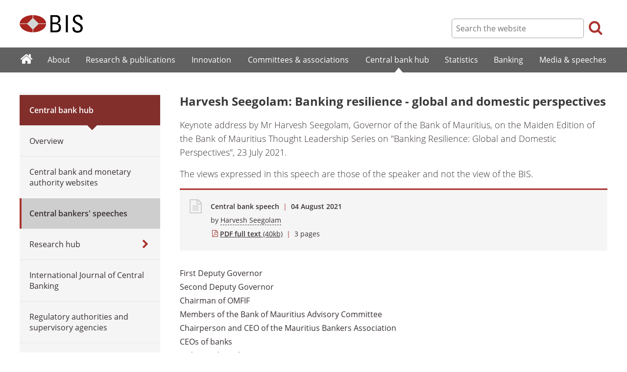

--- FILE ---
content_type: text/html; charset=UTF-8
request_url: https://www.bis.org/review/r210804i.htm
body_size: 7518
content:
<!DOCTYPE html>
<html class='no-js' lang='en' xml:lang='en' xmlns='http://www.w3.org/1999/xhtml'>
<head>
<meta content='IE=edge' http-equiv='X-UA-Compatible'>
<meta content='width=device-width, initial-scale=1.0' name='viewport'>
<meta content='text/html; charset=utf-8' http-equiv='Content-Type'>
<meta content='Harvesh Seegolam: Banking resilience - global and domestic perspectives' property='og:title'>
<meta content='Keynote address by Mr Harvesh Seegolam, Governor of the Bank of Mauritius, on the Maiden Edition of the Bank of Mauritius Thought Leadership Series on &quot;Banking Resilience: Global and Domestic Perspectives&quot;, 23 July 2021. ' property='og:description'>
<meta content='https://www.bis.org/review/r210804i.htm' property='og:url'>
<link href='https://www.bis.org/review/r210804i.htm' rel='canonical'>
<meta content='https://www.bis.org/img/bislogo_og.jpg' property='og:image'>
<meta content='summary_large_image' name='twitter:card'>
<meta content='@bis_org' name='twitter:site'>
<meta content='Coronavirus' name='keywords'>
<meta content='Keynote address by Mr Harvesh Seegolam, Governor of the Bank of Mauritius, on the Maiden Edition of the Bank of Mauritius Thought Leadership Series on &quot;Banking Resilience: Global and Domestic Perspectives&quot;, 23 July 2021. ' name='description'>
<meta content='Wed, 04 Aug 2021 02:24:00 +0000' http-equiv='Last-Modified'>
<title>Harvesh Seegolam: Banking resilience - global and domestic perspectives</title>
<link rel="icon" type="image/x-icon" href="/favicon-570124710617266452aaee59dc8fe89474345158607e5dd372d3f5389925fe99.ico" />
<link rel="shortcut icon" type="image/x-icon" href="/favicon-570124710617266452aaee59dc8fe89474345158607e5dd372d3f5389925fe99.ico" />
<link rel="stylesheet" href="/bis_original/bis/bis-262d81e317cbfa091209278241285c98d68fd0108063707e26ed5056b5a8a9c7.css" />
<link rel="stylesheet" href="/bis_original/shared/print-5dd6ea242dd39ae99601c816cf6ba8e800e519f71ffa3f5a06a8ef0ddf95f597.css" media="print" />
<link rel="stylesheet" href="/bis_original/datepicker-2b8b830d9c7f6d44e13429eb6f9765b328252be7861d72d47fff747eed394520.css" />
<link rel="stylesheet" href="/bis_original/select2-9f92f610bb1b5969b636a4d9c11476007c07643dfa60decc107ec99c81529f51.css" />
<link rel="stylesheet" href="/application-7aad27a6997b61c1490ab5b33b9a9a23d7ae915d79bd20c9b87fb5f87797e242.css" />
<script src="/js/jquery3.js"></script>
<script src="/application-f7b990a121f2fc4ca1a797046ff8f2c3b157eb2bde2fb4263fbf60fdbfde7647.js"></script>
<script src="/js/modernizr.custom.js"></script>
<script src="/bis_original/bis/standard-pretty-4cdc8e5d8567b62371db0d5853b6fd2d2363f1126e880919f0d2fa3ff8b0acdb.js"></script>

<meta content='Harvesh Seegolam: Banking resilience - global and domestic perspectives' name='citation_title'>
<meta content='Harvesh Seegolam' name='citation_author'>
<meta content='2021-08-04' name='citation_publication_date'>
<meta content='2021-08-04' name='DC.date'>
</head>
<body>
<div class='dt tagwidth' id='body'>
<div id='bispage'>
<noscript>
<div class='_pagemsgdiv display-nojs noprint'>
<div class='pagemsg'>
This website requires javascript for proper use
</div>
</div>
</noscript>
<div class='_pagemsgdiv noprint' id='codemsg'>
<div style='display: table;'>
<div class='pagemsg' id='pagemsg'></div>
<input alt='close' id='pagemsgx' src='/img/icons/closeX.png' type='image'>
</div>
</div>
<div id='pagecontent'>
<div id='_review_r210804i_pdf'>
<div id='page-header'>
<div class='fullwidth-outer' id='pagehdr1'>
<div class='fullwidth-inner'>
<div id='pagehdr1table'>
<div id='hdr_logo'>
<a href="/"><img alt="The Bank for International Settlements" src="/img/bis-logo-short.gif" />
</a></div>
<div style='display:table-cell; width:100%;'></div>
<div class='noprint' id='hdr_tools'>
<div class='hdrtools_class' id='hdr_tool_search'>
<div class='hdr_searchicon icon icon-search' id='hdr_tool_searchicon'></div>
<div id='hdr_tool_searchiconX'>
<div class='spinner2 diagonal part-1'></div>
<div class='spinner2 diagonal part-2'></div>
</div>
</div>
<div class='hdrtools_class' id='hdr_tool_hamburger'>
<div class='noprint' id='hdr_tool_hamburgericon'>
<div class='menuhamburger spinner-master2' id='mobilemenu_hamburger'>
<div id='spinner'>
<div class='spinner2 diagonal part-1'></div>
<div class='spinner2 horizontal'></div>
<div class='spinner2 diagonal part-2'></div>
</div>
</div>
</div>
</div>
</div>
<div class='noprint' id='hdr_search'>
<form accept-charset='UTF-8' action='/search/index.htm' class='hdr_searchform' method='get'>
<div class='hdr_searchboxdiv'>
<fieldset class='hdr_searchbox'>
<input class='hdr_searchfield' id='sp_q' maxlength='80' name='globalset_q' placeholder='Search the website' type='text'>
</fieldset>
</div>
<div class='hdr_searchbuttondiv'>
<button class='hdr_searchbutton' type='submit'>
<span class='hdr_searchicon icon icon-search'></span>
</button>
</div>
</form>
</div>
</div>

</div>
</div>
<div class='fullwidth-outer' id='pagehdr2'>
<div class='fullwidth-inner'>
<div class='noprint' id='hdr_mobilesearch'>
<form accept-charset='UTF-8' action='/search/index.htm' class='hdr_searchform' method='get'>
<div class='hdr_searchboxdiv'>
<fieldset class='hdr_searchbox'>
<input class='hdr_searchfield' maxlength='80' name='globalset_q' placeholder='Search the website' type='text'>
</fieldset>
</div>
<div class='hdr_searchbuttondiv'>
<button class='hdr_searchbutton' type='submit'>
<span class='hdr_searchicon icon icon-search'></span>
</button>
</div>
</form>
</div>

</div>
</div>
</div>

<div class='noprint' id='accessibilityLinks'>
<a accesskey='0' href='#accessibilityLinks' title='access keys list'></a>
<a accesskey='1' href='#center' title='skip navigation'></a>
<a accesskey='2' href='#sp_q' title='quick search'></a>
<a accesskey='3' href='#main_menu' title='main menu'></a>
<a accesskey='4' href='#local_menu' title='local menu'></a>
<a accesskey='5' href='/sitemap/' title='sitemap'></a>
</div>
<div data-react-class="MainMenu" data-react-props="{&quot;document&quot;:{&quot;id&quot;:31393,&quot;id_cms&quot;:113605,&quot;path&quot;:&quot;/review/r210804i.pdf&quot;,&quot;menu_id&quot;:60,&quot;parent_id&quot;:null,&quot;short_title&quot;:&quot;Harvesh Seegolam: Banking resilience - global and domestic perspectives&quot;,&quot;long_title&quot;:&quot;\u003cp\u003eKeynote address by Mr Harvesh Seegolam, Governor of the Bank of Mauritius, on the Maiden Edition of the Bank of Mauritius Thought Leadership Series on \&quot;Banking Resilience: Global and Domestic Perspectives\&quot;, 23 July 2021.\u003c/p\u003e&quot;,&quot;chapter_title&quot;:null,&quot;extra_information&quot;:&quot;\u003cp\u003eKeynote address by Mr Harvesh Seegolam, Governor of the Bank of Mauritius, on the Maiden Edition of the Bank of Mauritius Thought Leadership Series on \&quot;Banking Resilience: Global and Domestic Perspectives\&quot;, 23 July 2021.\u003c/p\u003e&quot;,&quot;description&quot;:&quot;Keynote address by Mr Harvesh Seegolam, Governor of the Bank of Mauritius, on the Maiden Edition of the Bank of Mauritius Thought Leadership Series on \&quot;Banking Resilience: Global and Domestic Perspectives\&quot;, 23 July 2021. &quot;,&quot;abstract&quot;:null,&quot;content&quot;:&quot;\u003cp style=\&quot;text-align: justify;\&quot;\u003eFirst Deputy Governor\u003cbr /\u003eSecond Deputy Governor\u003cbr /\u003eChairman of OMFIF\u003cbr /\u003eMembers of the Bank of Mauritius Advisory Committee\u003cbr /\u003eChairperson and CEO of the Mauritius Bankers Association\u003cbr /\u003eCEOs of banks\u003cbr /\u003eLadies and gentlemen\u003c/p\u003e\r\n\u003cp style=\&quot;text-align: justify;\&quot;\u003eA very good morning and afternoon, depending from where you are joining us today.\u003c/p\u003e\r\n\u003cp style=\&quot;text-align: justify;\&quot;\u003eIt is my pleasure to welcome you all to this maiden edition of the \u003cem\u003eBank of Mauritius Thought Leadership Series.\u003c/em\u003e  An initiative that the Bank is bringing to the banking community and other stakeholders in general, on topical matters in this fast changing world in which we are today living. I wish to thank the OMFIF for partnering with the Bank of Mauritius for this inaugural edition.\u003c/p\u003e\r\n\u003cp style=\&quot;text-align: justify;\&quot;\u003eThe Bank&#39;s \u003cem\u003eThought Leadership Series\u003c/em\u003e will allow us to gain from the precious insights of world-acclaimed experts and personalities on key topics impacting, directly or indirectly, the banking and financial world.  It will serve as an ongoing platform to generate ideas on how we need to adapt or re-adapt ourselves and our value propositions.  This becomes even more important for highly open small-island economies, like Mauritius, dependent on tourism and financial services. The Bank of Mauritius will make its \u003cem\u003eThought Leadership Series\u003c/em\u003e a regular feature on topical matters.\u003c/p\u003e\r\n\u003cp style=\&quot;text-align: justify;\&quot;\u003eOur choice of the theme for the debut of the \u003cem\u003eThought Leadership Series\u003c/em\u003e \u0026#8211; \u003cem\u003eBanking Sector Resilience: Global and Domestic Perspectives \u0026#8211; \u003c/em\u003eis explained by the importance of preserving stability and resilience of the banking and financial system amidst the global COVID-19 pandemic that has struck us since March last year.  As a matter of coincidence, I started my governorship at the Bank of Mauritius with the outbreak of the pandemic. \u003c/p\u003e\r\n\u003cp style=\&quot;text-align: justify;\&quot;\u003eThis theme is attracting significant attention globally.  The BIS, IMF, OECD, OMFIF and many central bankers are relentlessly reflecting on how best to maintain stability and resilience of the banking sector.  I am more than determined to continuously engage with our international partners as well as our local stakeholders in this ongoing reflection exercise. \u003c/p\u003e\r\n\u003cp style=\&quot;text-align: justify;\&quot;\u003eMy objective has been to ensure that our banking and financial system stands the test of this unprecedented crisis that Mauritius is facing.  Maintaining trust and confidence in the banking sector is a very high priority on my agenda.  The more so that sound banks mean that individuals, households and the business community can be supported in both good and bad times.\u003c/p\u003e\r\n\u003cp style=\&quot;text-align: justify;\&quot;\u003eThe escalation of the pandemic led to the closure of borders and the imposition of confinement measures which significantly disrupted activities in our key sectors.  As a result, in 2020, the economy witnessed its worst contraction ever. The economic impact could have been more damaging without the support of the central bank. \u003c/p\u003e\r\n\u003cp style=\&quot;text-align: justify;\&quot;\u003eIn delivering on this objective, the Bank of Mauritius has, since March last year, introduced its COVID-19 Support Programme.  Faced with this unparalleled situation, the Bank has been very pro-active and effective in rolling out a mix of both conventional and unconventional measures to deliver on its core mandate which includes maintaining price stability and promoting the orderly and balanced economic development of Mauritius as well as preserving financial stability.\u003c/p\u003e\r\n\u003cp style=\&quot;text-align: justify;\&quot;\u003eSome of the key measures are:\u003c/p\u003e\r\n\u003cul\u003e\r\n\u003cli style=\&quot;text-align: justify;\&quot;\u003ethe lowering of the policy rate and the Cash Reserve Ratio in line with the accommodative monetary policy stance;\u003c/li\u003e\r\n\u003cli style=\&quot;text-align: justify;\&quot;\u003ethe introduction of a Special Relief Amount through banks to allow businesses, including SMEs, to meet cash flow and working capital requirements;\u003c/li\u003e\r\n\u003cli style=\&quot;text-align: justify;\&quot;\u003ea one-off exceptional contribution to Government for economic stabilisation purpose;\u003c/li\u003e\r\n\u003cli style=\&quot;text-align: justify;\&quot;\u003ethe introduction of moratoriums to alleviate financial strains on individuals, households and businesses; and\u003c/li\u003e\r\n\u003cli style=\&quot;text-align: justify;\&quot;\u003ea panoply of other regulatory forbearance measures. \u003c/li\u003e\r\n\u003c/ul\u003e\r\n\u003cp style=\&quot;text-align: justify;\&quot;\u003eIn addition, the Mauritius Investment Corporation Ltd (MIC), which the Bank set up in May last year, has been instrumental in preserving resilience in the banking sector.  The MIC has successfully prevented potential failures of systemically important domestic companies.  This has mitigated contagion risks from the real sector to the banking sector.  The MIC continues to play a critical role in re-shaping the economic landscape of our country.\u003c/p\u003e\r\n\u003cp style=\&quot;text-align: justify;\&quot;\u003eFurthermore, in delivering on its mandate, the Bank has bridged the significant shortfall of foreign exchange inflows by regularly supplying foreign exchange to the market.  By so doing, the Bank has been able to avoid heightened economic and financial vulnerabilities that would have posed a major risk to price stability in the country. \u003c/p\u003e\r\n\u003cp style=\&quot;text-align: justify;\&quot;\u003eThe pertinence of our strategy to preserve banking sector resilience is evidenced by the stability that we continue to experience on that front.  Indicators are self-explanatory.  Banks remain well capitalised, with a Capital Adequacy Ratio of 18.7 per cent, which is well above the minimum regulatory requirement. The asset quality has also remained strong with overall non-performing loan ratio improving to 5.0 per cent as at end-March 2021 from 5.4 per cent as at end-September 2020.  The Liquidity Coverage ratio stands at 250.6 per cent as at end-March 2021, well above the required level of 100 per cent.  \u003c/p\u003e\r\n\u003cp style=\&quot;text-align: justify;\&quot;\u003eLadies and gentlemen, what matters most, and especially for our CEOs of banks, is the fact that the banking sector continues to be profitable. Profitability enables banks to continue building buffers.\u003c/p\u003e\r\n\u003cp style=\&quot;text-align: justify;\&quot;\u003eStress tests conducted by the Bank confirm that banks remain resilient. However, the reality is that we cannot sleep on our laurels. This is the time for us to gear up for the challenges ahead.\u003c/p\u003e\r\n\u003cp style=\&quot;text-align: justify;\&quot;\u003eWe are well aware that, sooner or later, the support measures would need to be unwound in a phased manner.  The critical point is to ascertain that any unwinding of support measures does not lead to financial stability risks.  The phasing out of any measure must be done very cautiously. This is the reason why it continues to retain the attention of central banks around the world. To this end, the ongoing collaboration of the Bank with international organisations and counterparts is critical. \u003c/p\u003e\r\n\u003cp style=\&quot;text-align: justify;\&quot;\u003eThe banking sector has played a key role in the application and success of the above support measures. I have to place on record the ongoing support of all stakeholders in navigating the banking sector through the pandemic.\u003c/p\u003e\r\n\u003cp style=\&quot;text-align: justify;\&quot;\u003eThe two Taskforces that I set up in March last year, notably, the Task Force on COVID-19 Support Measures and the Taskforce on Banking Sector Resilience, chaired by the First Deputy Governor and the Second Deputy Governor respectively, continue to work in very close collaboration with the banking industry with the aim to maintain soundness of banks.\u003c/p\u003e\r\n\u003cp style=\&quot;text-align: justify;\&quot;\u003eIn conclusion, it is important to note that the banking industry is being looked upon globally as a catalyst for economic recovery.  Same is the case in Mauritius.  I look forward to the banking industry playing its role in the domestic economic recovery and boosting the country&#39;s resilience.\u003c/p\u003e\r\n\u003cp style=\&quot;text-align: justify;\&quot;\u003eThe choice of banking resilience as the main theme today translates my commitment for the Bank of Mauritius to leave no stone unturned in accompanying the banking industry in this task.  To this end, the Bank of Mauritius will continue to do whatever it takes. \u003c/p\u003e\r\n\u003cp style=\&quot;text-align: justify;\&quot;\u003eLadies and gentlemen, although we cannot have all of you physically present here with us today due to prevailing sanitary conditions, I look forward to interactive discussions from CEOs of all banks present in this room.  I have also taken note with satisfaction that the entire banking industry is following this discussion today through virtual means.  \u003c/p\u003e\r\n\u003cp style=\&quot;text-align: justify;\&quot;\u003eFor our first edition of the Bank of Mauritius Thought Leadership Series, I would like to thank our panellists also. We are indeed privileged to have with us Professor the Lord Mervyn King, Dr Vera Songwe, Dr Natacha Valla, Dr Robert Wardrop and Mr Daniel Essoo. I also thank Mr David Marsh, Chairman of the OMFIF who has kindly accepted to moderate today&#39;s panel discussion.\u003c/p\u003e\r\n\u003cp style=\&quot;text-align: justify;\&quot;\u003eOn this note, I wish you all successful deliberations.\u003c/p\u003e\r\n\u003cp style=\&quot;text-align: justify;\&quot;\u003eLadies and gentlemen,\u003c/p\u003e\r\n\u003cp style=\&quot;text-align: justify;\&quot;\u003eThank you for your attention.\u003c/p\u003e&quot;,&quot;display_position&quot;:null,&quot;layout&quot;:null,&quot;publication_start_date&quot;:&quot;2021-08-04T00:00:00.000+02:00&quot;,&quot;created_at&quot;:&quot;2021-08-04T04:24:00.000+02:00&quot;,&quot;updated_at&quot;:&quot;2021-08-04T16:26:33.000+02:00&quot;,&quot;pdf_pages&quot;:3,&quot;pdf_file_size&quot;:40,&quot;pdf_use_title&quot;:false,&quot;series_name&quot;:null,&quot;html_header&quot;:null,&quot;html_footer&quot;:null,&quot;has_content&quot;:true}}" data-react-cache-id="MainMenu-0"></div>
<div class='fullwidth-outer' id='page-breadcrumbs'>
<div class='fullwidth-inner'>
<div data-react-class="Breadcrumbs" data-react-props="{&quot;document&quot;:{&quot;id&quot;:31393,&quot;id_cms&quot;:113605,&quot;path&quot;:&quot;/review/r210804i.pdf&quot;,&quot;menu_id&quot;:60,&quot;parent_id&quot;:null,&quot;short_title&quot;:&quot;Harvesh Seegolam: Banking resilience - global and domestic perspectives&quot;,&quot;long_title&quot;:&quot;\u003cp\u003eKeynote address by Mr Harvesh Seegolam, Governor of the Bank of Mauritius, on the Maiden Edition of the Bank of Mauritius Thought Leadership Series on \&quot;Banking Resilience: Global and Domestic Perspectives\&quot;, 23 July 2021.\u003c/p\u003e&quot;,&quot;chapter_title&quot;:null,&quot;extra_information&quot;:&quot;\u003cp\u003eKeynote address by Mr Harvesh Seegolam, Governor of the Bank of Mauritius, on the Maiden Edition of the Bank of Mauritius Thought Leadership Series on \&quot;Banking Resilience: Global and Domestic Perspectives\&quot;, 23 July 2021.\u003c/p\u003e&quot;,&quot;description&quot;:&quot;Keynote address by Mr Harvesh Seegolam, Governor of the Bank of Mauritius, on the Maiden Edition of the Bank of Mauritius Thought Leadership Series on \&quot;Banking Resilience: Global and Domestic Perspectives\&quot;, 23 July 2021. &quot;,&quot;abstract&quot;:null,&quot;content&quot;:&quot;\u003cp style=\&quot;text-align: justify;\&quot;\u003eFirst Deputy Governor\u003cbr /\u003eSecond Deputy Governor\u003cbr /\u003eChairman of OMFIF\u003cbr /\u003eMembers of the Bank of Mauritius Advisory Committee\u003cbr /\u003eChairperson and CEO of the Mauritius Bankers Association\u003cbr /\u003eCEOs of banks\u003cbr /\u003eLadies and gentlemen\u003c/p\u003e\r\n\u003cp style=\&quot;text-align: justify;\&quot;\u003eA very good morning and afternoon, depending from where you are joining us today.\u003c/p\u003e\r\n\u003cp style=\&quot;text-align: justify;\&quot;\u003eIt is my pleasure to welcome you all to this maiden edition of the \u003cem\u003eBank of Mauritius Thought Leadership Series.\u003c/em\u003e  An initiative that the Bank is bringing to the banking community and other stakeholders in general, on topical matters in this fast changing world in which we are today living. I wish to thank the OMFIF for partnering with the Bank of Mauritius for this inaugural edition.\u003c/p\u003e\r\n\u003cp style=\&quot;text-align: justify;\&quot;\u003eThe Bank&#39;s \u003cem\u003eThought Leadership Series\u003c/em\u003e will allow us to gain from the precious insights of world-acclaimed experts and personalities on key topics impacting, directly or indirectly, the banking and financial world.  It will serve as an ongoing platform to generate ideas on how we need to adapt or re-adapt ourselves and our value propositions.  This becomes even more important for highly open small-island economies, like Mauritius, dependent on tourism and financial services. The Bank of Mauritius will make its \u003cem\u003eThought Leadership Series\u003c/em\u003e a regular feature on topical matters.\u003c/p\u003e\r\n\u003cp style=\&quot;text-align: justify;\&quot;\u003eOur choice of the theme for the debut of the \u003cem\u003eThought Leadership Series\u003c/em\u003e \u0026#8211; \u003cem\u003eBanking Sector Resilience: Global and Domestic Perspectives \u0026#8211; \u003c/em\u003eis explained by the importance of preserving stability and resilience of the banking and financial system amidst the global COVID-19 pandemic that has struck us since March last year.  As a matter of coincidence, I started my governorship at the Bank of Mauritius with the outbreak of the pandemic. \u003c/p\u003e\r\n\u003cp style=\&quot;text-align: justify;\&quot;\u003eThis theme is attracting significant attention globally.  The BIS, IMF, OECD, OMFIF and many central bankers are relentlessly reflecting on how best to maintain stability and resilience of the banking sector.  I am more than determined to continuously engage with our international partners as well as our local stakeholders in this ongoing reflection exercise. \u003c/p\u003e\r\n\u003cp style=\&quot;text-align: justify;\&quot;\u003eMy objective has been to ensure that our banking and financial system stands the test of this unprecedented crisis that Mauritius is facing.  Maintaining trust and confidence in the banking sector is a very high priority on my agenda.  The more so that sound banks mean that individuals, households and the business community can be supported in both good and bad times.\u003c/p\u003e\r\n\u003cp style=\&quot;text-align: justify;\&quot;\u003eThe escalation of the pandemic led to the closure of borders and the imposition of confinement measures which significantly disrupted activities in our key sectors.  As a result, in 2020, the economy witnessed its worst contraction ever. The economic impact could have been more damaging without the support of the central bank. \u003c/p\u003e\r\n\u003cp style=\&quot;text-align: justify;\&quot;\u003eIn delivering on this objective, the Bank of Mauritius has, since March last year, introduced its COVID-19 Support Programme.  Faced with this unparalleled situation, the Bank has been very pro-active and effective in rolling out a mix of both conventional and unconventional measures to deliver on its core mandate which includes maintaining price stability and promoting the orderly and balanced economic development of Mauritius as well as preserving financial stability.\u003c/p\u003e\r\n\u003cp style=\&quot;text-align: justify;\&quot;\u003eSome of the key measures are:\u003c/p\u003e\r\n\u003cul\u003e\r\n\u003cli style=\&quot;text-align: justify;\&quot;\u003ethe lowering of the policy rate and the Cash Reserve Ratio in line with the accommodative monetary policy stance;\u003c/li\u003e\r\n\u003cli style=\&quot;text-align: justify;\&quot;\u003ethe introduction of a Special Relief Amount through banks to allow businesses, including SMEs, to meet cash flow and working capital requirements;\u003c/li\u003e\r\n\u003cli style=\&quot;text-align: justify;\&quot;\u003ea one-off exceptional contribution to Government for economic stabilisation purpose;\u003c/li\u003e\r\n\u003cli style=\&quot;text-align: justify;\&quot;\u003ethe introduction of moratoriums to alleviate financial strains on individuals, households and businesses; and\u003c/li\u003e\r\n\u003cli style=\&quot;text-align: justify;\&quot;\u003ea panoply of other regulatory forbearance measures. \u003c/li\u003e\r\n\u003c/ul\u003e\r\n\u003cp style=\&quot;text-align: justify;\&quot;\u003eIn addition, the Mauritius Investment Corporation Ltd (MIC), which the Bank set up in May last year, has been instrumental in preserving resilience in the banking sector.  The MIC has successfully prevented potential failures of systemically important domestic companies.  This has mitigated contagion risks from the real sector to the banking sector.  The MIC continues to play a critical role in re-shaping the economic landscape of our country.\u003c/p\u003e\r\n\u003cp style=\&quot;text-align: justify;\&quot;\u003eFurthermore, in delivering on its mandate, the Bank has bridged the significant shortfall of foreign exchange inflows by regularly supplying foreign exchange to the market.  By so doing, the Bank has been able to avoid heightened economic and financial vulnerabilities that would have posed a major risk to price stability in the country. \u003c/p\u003e\r\n\u003cp style=\&quot;text-align: justify;\&quot;\u003eThe pertinence of our strategy to preserve banking sector resilience is evidenced by the stability that we continue to experience on that front.  Indicators are self-explanatory.  Banks remain well capitalised, with a Capital Adequacy Ratio of 18.7 per cent, which is well above the minimum regulatory requirement. The asset quality has also remained strong with overall non-performing loan ratio improving to 5.0 per cent as at end-March 2021 from 5.4 per cent as at end-September 2020.  The Liquidity Coverage ratio stands at 250.6 per cent as at end-March 2021, well above the required level of 100 per cent.  \u003c/p\u003e\r\n\u003cp style=\&quot;text-align: justify;\&quot;\u003eLadies and gentlemen, what matters most, and especially for our CEOs of banks, is the fact that the banking sector continues to be profitable. Profitability enables banks to continue building buffers.\u003c/p\u003e\r\n\u003cp style=\&quot;text-align: justify;\&quot;\u003eStress tests conducted by the Bank confirm that banks remain resilient. However, the reality is that we cannot sleep on our laurels. This is the time for us to gear up for the challenges ahead.\u003c/p\u003e\r\n\u003cp style=\&quot;text-align: justify;\&quot;\u003eWe are well aware that, sooner or later, the support measures would need to be unwound in a phased manner.  The critical point is to ascertain that any unwinding of support measures does not lead to financial stability risks.  The phasing out of any measure must be done very cautiously. This is the reason why it continues to retain the attention of central banks around the world. To this end, the ongoing collaboration of the Bank with international organisations and counterparts is critical. \u003c/p\u003e\r\n\u003cp style=\&quot;text-align: justify;\&quot;\u003eThe banking sector has played a key role in the application and success of the above support measures. I have to place on record the ongoing support of all stakeholders in navigating the banking sector through the pandemic.\u003c/p\u003e\r\n\u003cp style=\&quot;text-align: justify;\&quot;\u003eThe two Taskforces that I set up in March last year, notably, the Task Force on COVID-19 Support Measures and the Taskforce on Banking Sector Resilience, chaired by the First Deputy Governor and the Second Deputy Governor respectively, continue to work in very close collaboration with the banking industry with the aim to maintain soundness of banks.\u003c/p\u003e\r\n\u003cp style=\&quot;text-align: justify;\&quot;\u003eIn conclusion, it is important to note that the banking industry is being looked upon globally as a catalyst for economic recovery.  Same is the case in Mauritius.  I look forward to the banking industry playing its role in the domestic economic recovery and boosting the country&#39;s resilience.\u003c/p\u003e\r\n\u003cp style=\&quot;text-align: justify;\&quot;\u003eThe choice of banking resilience as the main theme today translates my commitment for the Bank of Mauritius to leave no stone unturned in accompanying the banking industry in this task.  To this end, the Bank of Mauritius will continue to do whatever it takes. \u003c/p\u003e\r\n\u003cp style=\&quot;text-align: justify;\&quot;\u003eLadies and gentlemen, although we cannot have all of you physically present here with us today due to prevailing sanitary conditions, I look forward to interactive discussions from CEOs of all banks present in this room.  I have also taken note with satisfaction that the entire banking industry is following this discussion today through virtual means.  \u003c/p\u003e\r\n\u003cp style=\&quot;text-align: justify;\&quot;\u003eFor our first edition of the Bank of Mauritius Thought Leadership Series, I would like to thank our panellists also. We are indeed privileged to have with us Professor the Lord Mervyn King, Dr Vera Songwe, Dr Natacha Valla, Dr Robert Wardrop and Mr Daniel Essoo. I also thank Mr David Marsh, Chairman of the OMFIF who has kindly accepted to moderate today&#39;s panel discussion.\u003c/p\u003e\r\n\u003cp style=\&quot;text-align: justify;\&quot;\u003eOn this note, I wish you all successful deliberations.\u003c/p\u003e\r\n\u003cp style=\&quot;text-align: justify;\&quot;\u003eLadies and gentlemen,\u003c/p\u003e\r\n\u003cp style=\&quot;text-align: justify;\&quot;\u003eThank you for your attention.\u003c/p\u003e&quot;,&quot;display_position&quot;:null,&quot;layout&quot;:null,&quot;publication_start_date&quot;:&quot;2021-08-04T00:00:00.000+02:00&quot;,&quot;created_at&quot;:&quot;2021-08-04T04:24:00.000+02:00&quot;,&quot;updated_at&quot;:&quot;2021-08-04T16:26:33.000+02:00&quot;,&quot;pdf_pages&quot;:3,&quot;pdf_file_size&quot;:40,&quot;pdf_use_title&quot;:false,&quot;series_name&quot;:null,&quot;html_header&quot;:null,&quot;html_footer&quot;:null,&quot;has_content&quot;:true},&quot;document_links&quot;:[],&quot;document_parent_path&quot;:null}" data-react-cache-id="Breadcrumbs-0"></div>

</div>
</div>
<div class='fullwidth-outer'>
<div class='fullwidth-inner'>
<div class='document_container' id='container'>
<div class='column noprint' id='left'>
<div data-react-class="LocalMenu" data-react-props="{&quot;document&quot;:{&quot;id&quot;:31393,&quot;id_cms&quot;:113605,&quot;path&quot;:&quot;/review/r210804i.pdf&quot;,&quot;menu_id&quot;:60,&quot;parent_id&quot;:null,&quot;short_title&quot;:&quot;Harvesh Seegolam: Banking resilience - global and domestic perspectives&quot;,&quot;long_title&quot;:&quot;\u003cp\u003eKeynote address by Mr Harvesh Seegolam, Governor of the Bank of Mauritius, on the Maiden Edition of the Bank of Mauritius Thought Leadership Series on \&quot;Banking Resilience: Global and Domestic Perspectives\&quot;, 23 July 2021.\u003c/p\u003e&quot;,&quot;chapter_title&quot;:null,&quot;extra_information&quot;:&quot;\u003cp\u003eKeynote address by Mr Harvesh Seegolam, Governor of the Bank of Mauritius, on the Maiden Edition of the Bank of Mauritius Thought Leadership Series on \&quot;Banking Resilience: Global and Domestic Perspectives\&quot;, 23 July 2021.\u003c/p\u003e&quot;,&quot;description&quot;:&quot;Keynote address by Mr Harvesh Seegolam, Governor of the Bank of Mauritius, on the Maiden Edition of the Bank of Mauritius Thought Leadership Series on \&quot;Banking Resilience: Global and Domestic Perspectives\&quot;, 23 July 2021. &quot;,&quot;abstract&quot;:null,&quot;content&quot;:&quot;\u003cp style=\&quot;text-align: justify;\&quot;\u003eFirst Deputy Governor\u003cbr /\u003eSecond Deputy Governor\u003cbr /\u003eChairman of OMFIF\u003cbr /\u003eMembers of the Bank of Mauritius Advisory Committee\u003cbr /\u003eChairperson and CEO of the Mauritius Bankers Association\u003cbr /\u003eCEOs of banks\u003cbr /\u003eLadies and gentlemen\u003c/p\u003e\r\n\u003cp style=\&quot;text-align: justify;\&quot;\u003eA very good morning and afternoon, depending from where you are joining us today.\u003c/p\u003e\r\n\u003cp style=\&quot;text-align: justify;\&quot;\u003eIt is my pleasure to welcome you all to this maiden edition of the \u003cem\u003eBank of Mauritius Thought Leadership Series.\u003c/em\u003e  An initiative that the Bank is bringing to the banking community and other stakeholders in general, on topical matters in this fast changing world in which we are today living. I wish to thank the OMFIF for partnering with the Bank of Mauritius for this inaugural edition.\u003c/p\u003e\r\n\u003cp style=\&quot;text-align: justify;\&quot;\u003eThe Bank&#39;s \u003cem\u003eThought Leadership Series\u003c/em\u003e will allow us to gain from the precious insights of world-acclaimed experts and personalities on key topics impacting, directly or indirectly, the banking and financial world.  It will serve as an ongoing platform to generate ideas on how we need to adapt or re-adapt ourselves and our value propositions.  This becomes even more important for highly open small-island economies, like Mauritius, dependent on tourism and financial services. The Bank of Mauritius will make its \u003cem\u003eThought Leadership Series\u003c/em\u003e a regular feature on topical matters.\u003c/p\u003e\r\n\u003cp style=\&quot;text-align: justify;\&quot;\u003eOur choice of the theme for the debut of the \u003cem\u003eThought Leadership Series\u003c/em\u003e \u0026#8211; \u003cem\u003eBanking Sector Resilience: Global and Domestic Perspectives \u0026#8211; \u003c/em\u003eis explained by the importance of preserving stability and resilience of the banking and financial system amidst the global COVID-19 pandemic that has struck us since March last year.  As a matter of coincidence, I started my governorship at the Bank of Mauritius with the outbreak of the pandemic. \u003c/p\u003e\r\n\u003cp style=\&quot;text-align: justify;\&quot;\u003eThis theme is attracting significant attention globally.  The BIS, IMF, OECD, OMFIF and many central bankers are relentlessly reflecting on how best to maintain stability and resilience of the banking sector.  I am more than determined to continuously engage with our international partners as well as our local stakeholders in this ongoing reflection exercise. \u003c/p\u003e\r\n\u003cp style=\&quot;text-align: justify;\&quot;\u003eMy objective has been to ensure that our banking and financial system stands the test of this unprecedented crisis that Mauritius is facing.  Maintaining trust and confidence in the banking sector is a very high priority on my agenda.  The more so that sound banks mean that individuals, households and the business community can be supported in both good and bad times.\u003c/p\u003e\r\n\u003cp style=\&quot;text-align: justify;\&quot;\u003eThe escalation of the pandemic led to the closure of borders and the imposition of confinement measures which significantly disrupted activities in our key sectors.  As a result, in 2020, the economy witnessed its worst contraction ever. The economic impact could have been more damaging without the support of the central bank. \u003c/p\u003e\r\n\u003cp style=\&quot;text-align: justify;\&quot;\u003eIn delivering on this objective, the Bank of Mauritius has, since March last year, introduced its COVID-19 Support Programme.  Faced with this unparalleled situation, the Bank has been very pro-active and effective in rolling out a mix of both conventional and unconventional measures to deliver on its core mandate which includes maintaining price stability and promoting the orderly and balanced economic development of Mauritius as well as preserving financial stability.\u003c/p\u003e\r\n\u003cp style=\&quot;text-align: justify;\&quot;\u003eSome of the key measures are:\u003c/p\u003e\r\n\u003cul\u003e\r\n\u003cli style=\&quot;text-align: justify;\&quot;\u003ethe lowering of the policy rate and the Cash Reserve Ratio in line with the accommodative monetary policy stance;\u003c/li\u003e\r\n\u003cli style=\&quot;text-align: justify;\&quot;\u003ethe introduction of a Special Relief Amount through banks to allow businesses, including SMEs, to meet cash flow and working capital requirements;\u003c/li\u003e\r\n\u003cli style=\&quot;text-align: justify;\&quot;\u003ea one-off exceptional contribution to Government for economic stabilisation purpose;\u003c/li\u003e\r\n\u003cli style=\&quot;text-align: justify;\&quot;\u003ethe introduction of moratoriums to alleviate financial strains on individuals, households and businesses; and\u003c/li\u003e\r\n\u003cli style=\&quot;text-align: justify;\&quot;\u003ea panoply of other regulatory forbearance measures. \u003c/li\u003e\r\n\u003c/ul\u003e\r\n\u003cp style=\&quot;text-align: justify;\&quot;\u003eIn addition, the Mauritius Investment Corporation Ltd (MIC), which the Bank set up in May last year, has been instrumental in preserving resilience in the banking sector.  The MIC has successfully prevented potential failures of systemically important domestic companies.  This has mitigated contagion risks from the real sector to the banking sector.  The MIC continues to play a critical role in re-shaping the economic landscape of our country.\u003c/p\u003e\r\n\u003cp style=\&quot;text-align: justify;\&quot;\u003eFurthermore, in delivering on its mandate, the Bank has bridged the significant shortfall of foreign exchange inflows by regularly supplying foreign exchange to the market.  By so doing, the Bank has been able to avoid heightened economic and financial vulnerabilities that would have posed a major risk to price stability in the country. \u003c/p\u003e\r\n\u003cp style=\&quot;text-align: justify;\&quot;\u003eThe pertinence of our strategy to preserve banking sector resilience is evidenced by the stability that we continue to experience on that front.  Indicators are self-explanatory.  Banks remain well capitalised, with a Capital Adequacy Ratio of 18.7 per cent, which is well above the minimum regulatory requirement. The asset quality has also remained strong with overall non-performing loan ratio improving to 5.0 per cent as at end-March 2021 from 5.4 per cent as at end-September 2020.  The Liquidity Coverage ratio stands at 250.6 per cent as at end-March 2021, well above the required level of 100 per cent.  \u003c/p\u003e\r\n\u003cp style=\&quot;text-align: justify;\&quot;\u003eLadies and gentlemen, what matters most, and especially for our CEOs of banks, is the fact that the banking sector continues to be profitable. Profitability enables banks to continue building buffers.\u003c/p\u003e\r\n\u003cp style=\&quot;text-align: justify;\&quot;\u003eStress tests conducted by the Bank confirm that banks remain resilient. However, the reality is that we cannot sleep on our laurels. This is the time for us to gear up for the challenges ahead.\u003c/p\u003e\r\n\u003cp style=\&quot;text-align: justify;\&quot;\u003eWe are well aware that, sooner or later, the support measures would need to be unwound in a phased manner.  The critical point is to ascertain that any unwinding of support measures does not lead to financial stability risks.  The phasing out of any measure must be done very cautiously. This is the reason why it continues to retain the attention of central banks around the world. To this end, the ongoing collaboration of the Bank with international organisations and counterparts is critical. \u003c/p\u003e\r\n\u003cp style=\&quot;text-align: justify;\&quot;\u003eThe banking sector has played a key role in the application and success of the above support measures. I have to place on record the ongoing support of all stakeholders in navigating the banking sector through the pandemic.\u003c/p\u003e\r\n\u003cp style=\&quot;text-align: justify;\&quot;\u003eThe two Taskforces that I set up in March last year, notably, the Task Force on COVID-19 Support Measures and the Taskforce on Banking Sector Resilience, chaired by the First Deputy Governor and the Second Deputy Governor respectively, continue to work in very close collaboration with the banking industry with the aim to maintain soundness of banks.\u003c/p\u003e\r\n\u003cp style=\&quot;text-align: justify;\&quot;\u003eIn conclusion, it is important to note that the banking industry is being looked upon globally as a catalyst for economic recovery.  Same is the case in Mauritius.  I look forward to the banking industry playing its role in the domestic economic recovery and boosting the country&#39;s resilience.\u003c/p\u003e\r\n\u003cp style=\&quot;text-align: justify;\&quot;\u003eThe choice of banking resilience as the main theme today translates my commitment for the Bank of Mauritius to leave no stone unturned in accompanying the banking industry in this task.  To this end, the Bank of Mauritius will continue to do whatever it takes. \u003c/p\u003e\r\n\u003cp style=\&quot;text-align: justify;\&quot;\u003eLadies and gentlemen, although we cannot have all of you physically present here with us today due to prevailing sanitary conditions, I look forward to interactive discussions from CEOs of all banks present in this room.  I have also taken note with satisfaction that the entire banking industry is following this discussion today through virtual means.  \u003c/p\u003e\r\n\u003cp style=\&quot;text-align: justify;\&quot;\u003eFor our first edition of the Bank of Mauritius Thought Leadership Series, I would like to thank our panellists also. We are indeed privileged to have with us Professor the Lord Mervyn King, Dr Vera Songwe, Dr Natacha Valla, Dr Robert Wardrop and Mr Daniel Essoo. I also thank Mr David Marsh, Chairman of the OMFIF who has kindly accepted to moderate today&#39;s panel discussion.\u003c/p\u003e\r\n\u003cp style=\&quot;text-align: justify;\&quot;\u003eOn this note, I wish you all successful deliberations.\u003c/p\u003e\r\n\u003cp style=\&quot;text-align: justify;\&quot;\u003eLadies and gentlemen,\u003c/p\u003e\r\n\u003cp style=\&quot;text-align: justify;\&quot;\u003eThank you for your attention.\u003c/p\u003e&quot;,&quot;display_position&quot;:null,&quot;layout&quot;:null,&quot;publication_start_date&quot;:&quot;2021-08-04T00:00:00.000+02:00&quot;,&quot;created_at&quot;:&quot;2021-08-04T04:24:00.000+02:00&quot;,&quot;updated_at&quot;:&quot;2021-08-04T16:26:33.000+02:00&quot;,&quot;pdf_pages&quot;:3,&quot;pdf_file_size&quot;:40,&quot;pdf_use_title&quot;:false,&quot;series_name&quot;:null,&quot;html_header&quot;:null,&quot;html_footer&quot;:null,&quot;has_content&quot;:true}}" data-react-cache-id="LocalMenu-0" id="navigation_local"></div>
</div>
<div class='defaultstyles overridedefault' id='center' role='main'>
<h1>Harvesh Seegolam: Banking resilience - global and domestic perspectives</h1>
<div id='extratitle-div'>
<p>Keynote address by Mr Harvesh Seegolam, Governor of the Bank of Mauritius, on the Maiden Edition of the Bank of Mauritius Thought Leadership Series on "Banking Resilience: Global and Domestic Perspectives", 23 July 2021.</p>
<p>The views expressed in this speech are those of the speaker and not the view of the BIS.</p>
</div>
<div class='pageinfoblk override'>
<div class='icoblk icon-file-generic icon'></div>
<div class='pdftxt'>
<div class='pdfdocinfo'>
<span style='font-weight:600;'>
Central bank speech
</span>
<span class='red'> | </span>
<div class='date'>
04 August 2021
</div>
</div>
<div class='pdfauthors'>
<div class='authorline'>by <a class='authorlnk dashed' href='/author/harvesh_seegolam.htm'>Harvesh Seegolam</a></div>

</div>
<div class='pdftitle'>
<a class='pdftitle_link' href='/review/r210804i.pdf'>
<span class='firstword'>PDF full text</span>
<div class='pdfinfo'> (40kb)</div>
</a>
<span class='red'> | </span>
<span class='pdftitle_pages'>
3
 pages
</span>
</div>
</div>
</div>

<div id='cmsContent'>
<p style="text-align: justify;">First Deputy Governor<br>Second Deputy Governor<br>Chairman of OMFIF<br>Members of the Bank of Mauritius Advisory Committee<br>Chairperson and CEO of the Mauritius Bankers Association<br>CEOs of banks<br>Ladies and gentlemen</p>
<p style="text-align: justify;">A very good morning and afternoon, depending from where you are joining us today.</p>
<p style="text-align: justify;">It is my pleasure to welcome you all to this maiden edition of the&nbsp;<em>Bank of Mauritius Thought Leadership Series.</em>&nbsp; An initiative that the Bank is bringing to the banking community and other stakeholders in general, on topical matters in this fast changing world in which we are today living. I wish to thank the OMFIF for partnering with the Bank of Mauritius for this inaugural edition.</p>
<p style="text-align: justify;">The Bank's&nbsp;<em>Thought Leadership Series</em>&nbsp;will allow us to gain from the precious insights of world-acclaimed experts and personalities on key topics impacting, directly or indirectly, the banking and financial world.&nbsp; It will serve as an ongoing platform to generate ideas on how we need to adapt or re-adapt ourselves and our value propositions.&nbsp; This becomes even more important for highly open small-island economies, like Mauritius, dependent on tourism and financial services. The Bank of Mauritius will make its&nbsp;<em>Thought Leadership Series</em>&nbsp;a regular feature on topical matters.</p>
<p style="text-align: justify;">Our choice of the theme for the debut of the&nbsp;<em>Thought Leadership Series</em>&nbsp;–&nbsp;<em>Banking Sector Resilience: Global and Domestic Perspectives –&nbsp;</em>is explained by the importance of preserving stability and resilience of the banking and financial system amidst the global COVID-19 pandemic that has struck us since March last year.&nbsp; As a matter of coincidence, I started my governorship at the Bank of Mauritius with the outbreak of the pandemic.&nbsp;</p>
<p style="text-align: justify;">This theme is attracting significant attention globally.&nbsp; The BIS, IMF, OECD, OMFIF and many central bankers are relentlessly reflecting on how best to maintain stability and resilience of the banking sector.&nbsp; I am more than determined to continuously engage with our international partners as well as our local stakeholders in this ongoing reflection exercise.&nbsp;</p>
<p style="text-align: justify;">My objective has been to ensure that our banking and financial system stands the test of this unprecedented crisis that Mauritius is facing.&nbsp; Maintaining trust and confidence in the banking sector is a very high priority on my agenda.&nbsp; The more so that sound banks mean that individuals, households and the business community can be supported in both good and bad times.</p>
<p style="text-align: justify;">The escalation of the pandemic led to the closure of borders and the imposition of confinement measures which significantly disrupted activities in our key sectors.&nbsp; As a result, in 2020, the economy witnessed its worst contraction ever. The economic impact could have been more damaging without the support of the central bank.&nbsp;</p>
<p style="text-align: justify;">In delivering on this objective, the Bank of Mauritius has, since March last year, introduced its COVID-19 Support Programme.&nbsp; Faced with this unparalleled situation, the Bank has been very pro-active and effective in rolling out a mix of both conventional and unconventional measures to deliver on its core mandate which includes maintaining price stability and promoting the orderly and balanced economic development of Mauritius as well as preserving financial stability.</p>
<p style="text-align: justify;">Some of the key measures are:</p>
<ul>
<li style="text-align: justify;">the lowering of the policy rate and the Cash Reserve Ratio in line with the accommodative monetary policy stance;</li>
<li style="text-align: justify;">the introduction of a Special Relief Amount through banks to allow businesses, including SMEs, to meet cash flow and working capital requirements;</li>
<li style="text-align: justify;">a one-off exceptional contribution to Government for economic stabilisation purpose;</li>
<li style="text-align: justify;">the introduction of moratoriums to alleviate financial strains on individuals, households and businesses; and</li>
<li style="text-align: justify;">a panoply of other regulatory forbearance measures.&nbsp;</li>
</ul>
<p style="text-align: justify;">In addition, the Mauritius Investment Corporation Ltd (MIC), which the Bank set up in May last year, has been instrumental in preserving resilience in the banking sector.&nbsp; The MIC has successfully prevented potential failures of systemically important domestic companies.&nbsp; This has mitigated contagion risks from the real sector to the banking sector.&nbsp; The MIC continues to play a critical role in re-shaping the economic landscape of our country.</p>
<p style="text-align: justify;">Furthermore, in delivering on its mandate, the Bank has bridged the significant shortfall of foreign exchange inflows by regularly supplying foreign exchange to the market.&nbsp; By so doing, the Bank has been able to avoid heightened economic and financial vulnerabilities that would have posed a major risk to price stability in the country.&nbsp;</p>
<p style="text-align: justify;">The pertinence of our strategy to preserve banking sector resilience is evidenced by the stability that we continue to experience on that front.&nbsp; Indicators are self-explanatory.&nbsp; Banks remain well capitalised, with a Capital Adequacy Ratio of 18.7 per cent, which is well above the minimum regulatory requirement. The asset quality has also remained strong with overall non-performing loan ratio improving to 5.0 per cent as at end-March 2021 from 5.4 per cent as at end-September 2020. &nbsp;The Liquidity Coverage ratio stands at 250.6 per cent as at end-March 2021, well above the required level of 100 per cent. &nbsp;</p>
<p style="text-align: justify;">Ladies and gentlemen, what matters most, and especially for our CEOs of banks, is the fact that the banking sector continues to be profitable. Profitability enables banks to continue building buffers.</p>
<p style="text-align: justify;">Stress tests conducted by the Bank confirm that banks remain resilient. However, the reality is that we cannot sleep on our laurels. This is the time for us to gear up for the challenges ahead.</p>
<p style="text-align: justify;">We are well aware that, sooner or later, the support measures would need to be unwound in a phased manner.&nbsp; The critical point is to ascertain that any unwinding of support measures does not lead to financial stability risks.&nbsp; The phasing out of any measure must be done very cautiously. This is the reason why it continues to retain the attention of central banks around the world. To this end, the ongoing collaboration of the Bank with international organisations and counterparts is critical.&nbsp;</p>
<p style="text-align: justify;">The banking sector has played a key role in the application and success of the above support measures. I have to place on record the ongoing support of all stakeholders in navigating the banking sector through the pandemic.</p>
<p style="text-align: justify;">The two Taskforces that I set up in March last year, notably, the Task Force on COVID-19 Support Measures and the Taskforce on Banking Sector Resilience, chaired by the First Deputy Governor and the Second Deputy Governor respectively, continue to work in very close collaboration with the banking industry with the aim to maintain soundness of banks.</p>
<p style="text-align: justify;">In conclusion, it is important to note that the banking industry is being looked upon globally as a catalyst for economic recovery.&nbsp; Same is the case in Mauritius.&nbsp; I look forward to the banking industry playing its role in the domestic economic recovery and boosting the country's resilience.</p>
<p style="text-align: justify;">The choice of banking resilience as the main theme today translates my commitment for the Bank of Mauritius to leave no stone unturned in accompanying the banking industry in this task.&nbsp; To this end, the Bank of Mauritius will continue to do whatever it takes.&nbsp;</p>
<p style="text-align: justify;">Ladies and gentlemen, although we cannot have all of you physically present here with us today due to prevailing sanitary conditions, I look forward to interactive discussions from CEOs of all banks present in this room.&nbsp; I have also taken note with satisfaction that the entire banking industry is following this discussion today through virtual means.&nbsp;&nbsp;</p>
<p style="text-align: justify;">For our first edition of the Bank of Mauritius Thought Leadership Series, I would like to thank our panellists also. We are indeed privileged to have with us Professor the Lord Mervyn King, Dr Vera Songwe, Dr Natacha Valla, Dr Robert Wardrop and Mr Daniel Essoo. I also thank Mr David Marsh, Chairman of the OMFIF who has kindly accepted to moderate today's panel discussion.</p>
<p style="text-align: justify;">On this note, I wish you all successful deliberations.</p>
<p style="text-align: justify;">Ladies and gentlemen,</p>
<p style="text-align: justify;">Thank you for your attention.</p>
</div>
<div id='disclaimer'>The views expressed in this speech are those of the speaker and do not necessarily reflect those of the BIS.</div>

<div id='authoraboutblk'>
<div class='title'>About the author</div>
<div id='authorboxgrp'>
<div class='columndivide cd-2equal cd-spacing30 authorboxrow'>
<a class='cd-cell boxlink' href='/author/harvesh_seegolam.htm'>
<div class='authorbox'>
<div class='authortxtbox'>
<div class='authorname'>Harvesh Seegolam</div>
<div class='authormore'>More from this author</div>
</div>
</div>
</a>
<div class='authorbox author_right'></div>
</div>
</div>
</div>
<div id='relatedinfo-div'>
<div style='display:inline-block; width:auto;'>
<h2>Related information</h2>
<div>
<ul>
<li>
<a href='/cbspeeches/index.htm?cbspeeches_institutions=5'>
<span class='firstword'>More</span>
speeches from &quot;Bank of Mauritius&quot;
</a>
</li>
</ul>
</div>
<div>
<ul>
<li>
<a href='/country/MU.htm'>
<span class='firstword'>Country</span>
page: Mauritius
</a>
</li>
</ul>
</div>
</div>
</div>

</div>
</div>

</div>
</div>
<div class='fullwidth-outer' id='page-maybeinterestedin'>
<div class='fullwidth-inner'>
<div class='noprint' id='maybeinterestedin-div'>
</div>

</div>
</div>

</div>
</div>
</div>
<div class='noprint' role='contentinfo'>
<div class='fullwidth-outer' id='page-footer'>
<div class='fullwidth-inner'>
<a href='#0' id='totop'>Top</a>
<div id='sharethispage'>
<ul class='sociallist'>
<li>Share this page</li>
<li>
<a href='https://twitter.com/share' id='footershare_twitter' onclick='window.open(&#39;//twitter.com/share?url=&#39; + encodeURIComponent(window.location.href) + &#39;&amp;text=&#39; + encodeURI(document.title) + &#39;&amp;via=bis_org&#39;,&#39;_blank&#39;, &#39;height=450,width=600,menubar=no&#39;); return false;'>
<span class='icon shareicons icon-twitter-square'></span>
</a>
</li>
<li>
<a href='https://www.linkedin.com/shareArticle' id='footershare_linkedin' onclick='window.open(&#39;https://www.linkedin.com/shareArticle?url=&#39; + encodeURIComponent(window.location.href) + &#39;&amp;mini=true&#39; + &#39;&amp;title=&#39; + encodeURI(document.title),&#39;_blank&#39;, &#39;height=450,width=600,menubar=no&#39;); return false;'>
<span class='icon shareicons icon-linkedin-square'></span>
</a>
</li>
<li>
<a href='#' id='footershare_email' onclick='window.location=&#39;mailto:?subject=I would like to share this BIS website link with you&amp;body=Link to the website of the Bank for International Settlements%0D%0A&#39; + window.location; return false;'>
<span class='icon shareicons icon-envelope-square'></span>
</a>
</li>
</ul>
</div>
<div id='footer-pagediv'>
<div class='footer-divblks' id='footer-leftdiv'>
<div id='stayconnected'>
<div class='title'>Stay connected</div>
<ul class='sociallist'>
<li>Follow us</li>
<li>
<a class='iconlink' href='https://twitter.com/BIS_org' title='Follow us on Twitter'>
<span class='icon shareicons icon-twitter-square'></span>
</a>
</li>
<li>
<a class='iconlink' href='https://www.linkedin.com/company/bis' title='Follow us on LinkedIn'>
<span class='icon shareicons icon-linkedin-square'></span>
</a>
</li>
<li>
<a class='iconlink' href='https://www.youtube.com/user/bisbribiz' title='Watch our YouTube videos'>
<span class='icon shareicons icon-youtube-square'></span>
</a>
</li>
<li>
<a class='iconlink' href='/rss/index.htm' title='RSS feeds'>
<span class='icon shareicons icon-rss-square'></span>
</a>
</li>
<li>
<a class='iconlink' href='/podcast' title='Listen to our podcast'>
<span class='icon shareicons icon-podcast'></span>
</a>
</li>
<li>
<a class='iconlink' href='https://www.instagram.com/bankforintlsettlements/?hl=en' title='Follow us on Instagram'>
<span class='icon shareicons icon-instagram'></span>
</a>
</li>
</ul>
<ul id='emailalert'>
<li>
<a class='iconlink' href='/emailalerts.htm' title='Email alerts'>
<div class='icon shareicons icon-envelope-square'></div>
</a>
</li>
<li>Sign up to receive email alerts</li>
</ul>
</div>
</div>
<div class='footer-divblks' id='footer-rightdiv'>
<div id='footertable'>
<div class='footercolumn'>
<ul>
<li>
<div class='title'>About BIS</div>
</li>
<li>
<a href='/sitemap/index.htm'>Sitemap</a>
</li>
<li>
<a href='/about/faq.htm'>FAQ</a>
</li>
<li>
<a href='/about/contact.htm'>Contact</a>
</li>
<li>
<a href='/careers/index.htm'>Careers</a>
</li>
<li>
<a href='/translations/index.htm'>Translations</a>
</li>
</ul>
</div>
<div class='footercolumn'>
<ul>
<li>
<div class='title'>Legal information</div>
</li>
<li>
<a href='/terms_conditions.htm'>Terms and conditions</a>
</li>
<li>
<a href='/terms_conditions.htm#Copyright_and_Permissions'>Copyright and permissions</a>
</li>
<li>
<a href='/privacy.htm'>Privacy notice</a>
</li>
<li>
<a href='/cookies.htm'>Cookies notice</a>
</li>
<li>
<a href='/about/warning0405.htm'>Email scam warning</a>
</li>
</ul>
</div>
</div>
</div>
</div>

</div>
</div>
</div>

<div class='menuoverlay noprint' id='mo_upper' style='top:0px;display:none;'></div>
<div class='menuoverlay noprint' id='mo_lower' style='display:none;'></div>
<div class='menuoverlay noprint' id='mfmo_lower' style='display:none;'></div>

</div>
<div data-react-class="CookieManager" data-react-props="{}" data-react-cache-id="CookieManager-0"></div>
<div data-react-class="AnalyticsManager" data-react-props="{&quot;document&quot;:{&quot;id&quot;:31393,&quot;id_cms&quot;:113605,&quot;path&quot;:&quot;/review/r210804i.pdf&quot;,&quot;menu_id&quot;:60,&quot;parent_id&quot;:null,&quot;short_title&quot;:&quot;Harvesh Seegolam: Banking resilience - global and domestic perspectives&quot;,&quot;long_title&quot;:&quot;\u003cp\u003eKeynote address by Mr Harvesh Seegolam, Governor of the Bank of Mauritius, on the Maiden Edition of the Bank of Mauritius Thought Leadership Series on \&quot;Banking Resilience: Global and Domestic Perspectives\&quot;, 23 July 2021.\u003c/p\u003e&quot;,&quot;chapter_title&quot;:null,&quot;extra_information&quot;:&quot;\u003cp\u003eKeynote address by Mr Harvesh Seegolam, Governor of the Bank of Mauritius, on the Maiden Edition of the Bank of Mauritius Thought Leadership Series on \&quot;Banking Resilience: Global and Domestic Perspectives\&quot;, 23 July 2021.\u003c/p\u003e&quot;,&quot;description&quot;:&quot;Keynote address by Mr Harvesh Seegolam, Governor of the Bank of Mauritius, on the Maiden Edition of the Bank of Mauritius Thought Leadership Series on \&quot;Banking Resilience: Global and Domestic Perspectives\&quot;, 23 July 2021. &quot;,&quot;abstract&quot;:null,&quot;content&quot;:&quot;\u003cp style=\&quot;text-align: justify;\&quot;\u003eFirst Deputy Governor\u003cbr /\u003eSecond Deputy Governor\u003cbr /\u003eChairman of OMFIF\u003cbr /\u003eMembers of the Bank of Mauritius Advisory Committee\u003cbr /\u003eChairperson and CEO of the Mauritius Bankers Association\u003cbr /\u003eCEOs of banks\u003cbr /\u003eLadies and gentlemen\u003c/p\u003e\r\n\u003cp style=\&quot;text-align: justify;\&quot;\u003eA very good morning and afternoon, depending from where you are joining us today.\u003c/p\u003e\r\n\u003cp style=\&quot;text-align: justify;\&quot;\u003eIt is my pleasure to welcome you all to this maiden edition of the \u003cem\u003eBank of Mauritius Thought Leadership Series.\u003c/em\u003e  An initiative that the Bank is bringing to the banking community and other stakeholders in general, on topical matters in this fast changing world in which we are today living. I wish to thank the OMFIF for partnering with the Bank of Mauritius for this inaugural edition.\u003c/p\u003e\r\n\u003cp style=\&quot;text-align: justify;\&quot;\u003eThe Bank&#39;s \u003cem\u003eThought Leadership Series\u003c/em\u003e will allow us to gain from the precious insights of world-acclaimed experts and personalities on key topics impacting, directly or indirectly, the banking and financial world.  It will serve as an ongoing platform to generate ideas on how we need to adapt or re-adapt ourselves and our value propositions.  This becomes even more important for highly open small-island economies, like Mauritius, dependent on tourism and financial services. The Bank of Mauritius will make its \u003cem\u003eThought Leadership Series\u003c/em\u003e a regular feature on topical matters.\u003c/p\u003e\r\n\u003cp style=\&quot;text-align: justify;\&quot;\u003eOur choice of the theme for the debut of the \u003cem\u003eThought Leadership Series\u003c/em\u003e \u0026#8211; \u003cem\u003eBanking Sector Resilience: Global and Domestic Perspectives \u0026#8211; \u003c/em\u003eis explained by the importance of preserving stability and resilience of the banking and financial system amidst the global COVID-19 pandemic that has struck us since March last year.  As a matter of coincidence, I started my governorship at the Bank of Mauritius with the outbreak of the pandemic. \u003c/p\u003e\r\n\u003cp style=\&quot;text-align: justify;\&quot;\u003eThis theme is attracting significant attention globally.  The BIS, IMF, OECD, OMFIF and many central bankers are relentlessly reflecting on how best to maintain stability and resilience of the banking sector.  I am more than determined to continuously engage with our international partners as well as our local stakeholders in this ongoing reflection exercise. \u003c/p\u003e\r\n\u003cp style=\&quot;text-align: justify;\&quot;\u003eMy objective has been to ensure that our banking and financial system stands the test of this unprecedented crisis that Mauritius is facing.  Maintaining trust and confidence in the banking sector is a very high priority on my agenda.  The more so that sound banks mean that individuals, households and the business community can be supported in both good and bad times.\u003c/p\u003e\r\n\u003cp style=\&quot;text-align: justify;\&quot;\u003eThe escalation of the pandemic led to the closure of borders and the imposition of confinement measures which significantly disrupted activities in our key sectors.  As a result, in 2020, the economy witnessed its worst contraction ever. The economic impact could have been more damaging without the support of the central bank. \u003c/p\u003e\r\n\u003cp style=\&quot;text-align: justify;\&quot;\u003eIn delivering on this objective, the Bank of Mauritius has, since March last year, introduced its COVID-19 Support Programme.  Faced with this unparalleled situation, the Bank has been very pro-active and effective in rolling out a mix of both conventional and unconventional measures to deliver on its core mandate which includes maintaining price stability and promoting the orderly and balanced economic development of Mauritius as well as preserving financial stability.\u003c/p\u003e\r\n\u003cp style=\&quot;text-align: justify;\&quot;\u003eSome of the key measures are:\u003c/p\u003e\r\n\u003cul\u003e\r\n\u003cli style=\&quot;text-align: justify;\&quot;\u003ethe lowering of the policy rate and the Cash Reserve Ratio in line with the accommodative monetary policy stance;\u003c/li\u003e\r\n\u003cli style=\&quot;text-align: justify;\&quot;\u003ethe introduction of a Special Relief Amount through banks to allow businesses, including SMEs, to meet cash flow and working capital requirements;\u003c/li\u003e\r\n\u003cli style=\&quot;text-align: justify;\&quot;\u003ea one-off exceptional contribution to Government for economic stabilisation purpose;\u003c/li\u003e\r\n\u003cli style=\&quot;text-align: justify;\&quot;\u003ethe introduction of moratoriums to alleviate financial strains on individuals, households and businesses; and\u003c/li\u003e\r\n\u003cli style=\&quot;text-align: justify;\&quot;\u003ea panoply of other regulatory forbearance measures. \u003c/li\u003e\r\n\u003c/ul\u003e\r\n\u003cp style=\&quot;text-align: justify;\&quot;\u003eIn addition, the Mauritius Investment Corporation Ltd (MIC), which the Bank set up in May last year, has been instrumental in preserving resilience in the banking sector.  The MIC has successfully prevented potential failures of systemically important domestic companies.  This has mitigated contagion risks from the real sector to the banking sector.  The MIC continues to play a critical role in re-shaping the economic landscape of our country.\u003c/p\u003e\r\n\u003cp style=\&quot;text-align: justify;\&quot;\u003eFurthermore, in delivering on its mandate, the Bank has bridged the significant shortfall of foreign exchange inflows by regularly supplying foreign exchange to the market.  By so doing, the Bank has been able to avoid heightened economic and financial vulnerabilities that would have posed a major risk to price stability in the country. \u003c/p\u003e\r\n\u003cp style=\&quot;text-align: justify;\&quot;\u003eThe pertinence of our strategy to preserve banking sector resilience is evidenced by the stability that we continue to experience on that front.  Indicators are self-explanatory.  Banks remain well capitalised, with a Capital Adequacy Ratio of 18.7 per cent, which is well above the minimum regulatory requirement. The asset quality has also remained strong with overall non-performing loan ratio improving to 5.0 per cent as at end-March 2021 from 5.4 per cent as at end-September 2020.  The Liquidity Coverage ratio stands at 250.6 per cent as at end-March 2021, well above the required level of 100 per cent.  \u003c/p\u003e\r\n\u003cp style=\&quot;text-align: justify;\&quot;\u003eLadies and gentlemen, what matters most, and especially for our CEOs of banks, is the fact that the banking sector continues to be profitable. Profitability enables banks to continue building buffers.\u003c/p\u003e\r\n\u003cp style=\&quot;text-align: justify;\&quot;\u003eStress tests conducted by the Bank confirm that banks remain resilient. However, the reality is that we cannot sleep on our laurels. This is the time for us to gear up for the challenges ahead.\u003c/p\u003e\r\n\u003cp style=\&quot;text-align: justify;\&quot;\u003eWe are well aware that, sooner or later, the support measures would need to be unwound in a phased manner.  The critical point is to ascertain that any unwinding of support measures does not lead to financial stability risks.  The phasing out of any measure must be done very cautiously. This is the reason why it continues to retain the attention of central banks around the world. To this end, the ongoing collaboration of the Bank with international organisations and counterparts is critical. \u003c/p\u003e\r\n\u003cp style=\&quot;text-align: justify;\&quot;\u003eThe banking sector has played a key role in the application and success of the above support measures. I have to place on record the ongoing support of all stakeholders in navigating the banking sector through the pandemic.\u003c/p\u003e\r\n\u003cp style=\&quot;text-align: justify;\&quot;\u003eThe two Taskforces that I set up in March last year, notably, the Task Force on COVID-19 Support Measures and the Taskforce on Banking Sector Resilience, chaired by the First Deputy Governor and the Second Deputy Governor respectively, continue to work in very close collaboration with the banking industry with the aim to maintain soundness of banks.\u003c/p\u003e\r\n\u003cp style=\&quot;text-align: justify;\&quot;\u003eIn conclusion, it is important to note that the banking industry is being looked upon globally as a catalyst for economic recovery.  Same is the case in Mauritius.  I look forward to the banking industry playing its role in the domestic economic recovery and boosting the country&#39;s resilience.\u003c/p\u003e\r\n\u003cp style=\&quot;text-align: justify;\&quot;\u003eThe choice of banking resilience as the main theme today translates my commitment for the Bank of Mauritius to leave no stone unturned in accompanying the banking industry in this task.  To this end, the Bank of Mauritius will continue to do whatever it takes. \u003c/p\u003e\r\n\u003cp style=\&quot;text-align: justify;\&quot;\u003eLadies and gentlemen, although we cannot have all of you physically present here with us today due to prevailing sanitary conditions, I look forward to interactive discussions from CEOs of all banks present in this room.  I have also taken note with satisfaction that the entire banking industry is following this discussion today through virtual means.  \u003c/p\u003e\r\n\u003cp style=\&quot;text-align: justify;\&quot;\u003eFor our first edition of the Bank of Mauritius Thought Leadership Series, I would like to thank our panellists also. We are indeed privileged to have with us Professor the Lord Mervyn King, Dr Vera Songwe, Dr Natacha Valla, Dr Robert Wardrop and Mr Daniel Essoo. I also thank Mr David Marsh, Chairman of the OMFIF who has kindly accepted to moderate today&#39;s panel discussion.\u003c/p\u003e\r\n\u003cp style=\&quot;text-align: justify;\&quot;\u003eOn this note, I wish you all successful deliberations.\u003c/p\u003e\r\n\u003cp style=\&quot;text-align: justify;\&quot;\u003eLadies and gentlemen,\u003c/p\u003e\r\n\u003cp style=\&quot;text-align: justify;\&quot;\u003eThank you for your attention.\u003c/p\u003e&quot;,&quot;display_position&quot;:null,&quot;layout&quot;:null,&quot;publication_start_date&quot;:&quot;2021-08-04T00:00:00.000+02:00&quot;,&quot;created_at&quot;:&quot;2021-08-04T04:24:00.000+02:00&quot;,&quot;updated_at&quot;:&quot;2021-08-04T16:26:33.000+02:00&quot;,&quot;pdf_pages&quot;:3,&quot;pdf_file_size&quot;:40,&quot;pdf_use_title&quot;:false,&quot;series_name&quot;:null,&quot;html_header&quot;:null,&quot;html_footer&quot;:null,&quot;has_content&quot;:true}}" data-react-cache-id="AnalyticsManager-0"></div>
</body>
</html>

